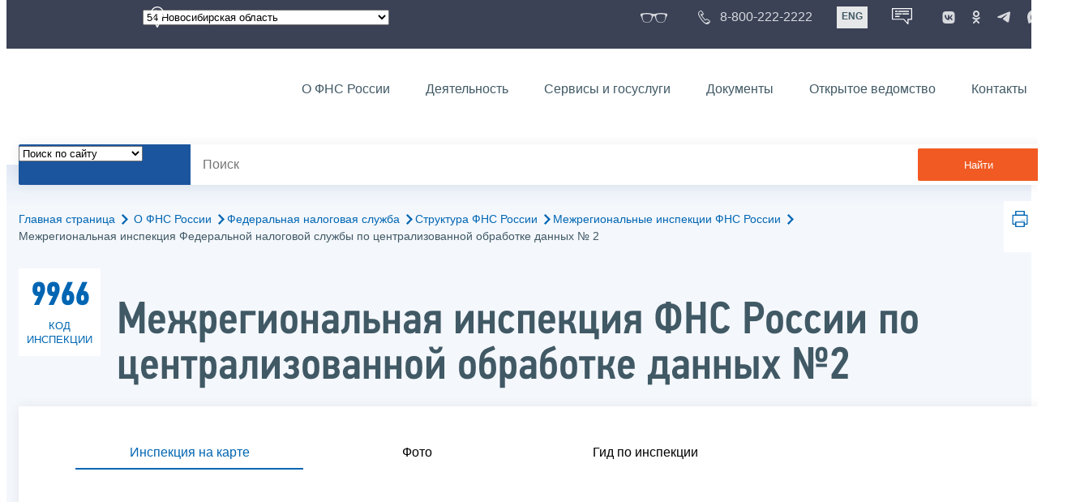

--- FILE ---
content_type: text/html; charset=utf-8
request_url: https://www.nalog.gov.ru/rn54/about_fts/fts/structure_fts/mri_fns/cod2/
body_size: 19496
content:


<!DOCTYPE html >
<html id="ctl00_MainHtml" lang="ru">
<head id="Head">
	<title>Межрегиональная инспекция Федеральной налоговой службы по централизованной обработке данных № 2 |  ФНС России  | 54 Новосибирская область</title>
	<!-- META -->
	<meta charset="utf-8" />
	<meta content="width=device-width, initial-scale=1" name="viewport" />
	<meta name='description' content='Межрегиональная инспекция Федеральной налоговой службы по централизованной обработке данных № 2 |  ФНС России  | 54 Новосибирская область' />
	<meta name='keywords' content='' />
	<meta name='designer' content='3275' />
	<meta name='category' content='' />
	<meta name="yandex-verification" content="5eaacddeb71d2202" />
	<meta name="yandex-verification" content="a23d24abb844d62a" />

	

<!-- Main Icon -->
<link rel="shortcut icon" href="/css/ul2018/img/favicon.ico">

<!-- Global CSS -->
<link rel="stylesheet" type="text/css" href="https://data.nalog.ru/css/ul2018/vendor/slick.css?ver=2.0.0.19156">
<link rel="stylesheet" type="text/css" href="https://data.nalog.ru/css/ul2018/vendor/mediaelementplayer.min.css">
<link rel="stylesheet" type="text/css" href="https://data.nalog.ru/css/ul2018/vendor/jquery.formstyler.css?ver=2.0.0.19156">
<link rel="stylesheet" type="text/css" href="https://data.nalog.ru/css/ul2018/vendor/select2.min.css?ver=2.0.0.19156">
<link rel="stylesheet" type="text/css" href="https://data.nalog.ru/css/ul2018/vendor/magnific-popup.css?ver=2.0.0.19156">
<link rel="stylesheet" type="text/css" href="https://data.nalog.ru/css/ul2018/vendor/responsiveslides/responsiveslides.css?ver=2.0.0.19156">
<link rel="stylesheet" type="text/css" href="https://data.nalog.ru/css/ul2018/vendor/responsiveslides/themes.css?ver=2.0.0.19156">
<link rel="stylesheet" type="text/css" href="https://data.nalog.ru/css/ul2018/reset.css">
<link rel="stylesheet" type="text/css" href="/css/ul2018/style.css?ver=2.0.0.19156">
<link rel="stylesheet" type="text/css" href="https://data.nalog.ru/css/ul2018/style_me.css?ver=2.0.0.19156">
<link rel="stylesheet" type="text/css" href="https://data.nalog.ru/css/ul2018/media.css?ver=2.0.0.19156">
<link rel="stylesheet" type="text/css" href="https://data.nalog.ru/css/ul2018/HM/FNS-Hm.css?ver=2.0.0.19156">
<link rel="stylesheet" type="text/css" href="https://data.nalog.ru/css/ul2018/icon/style.css">
<link rel="stylesheet" type="text/css" href="https://data.nalog.ru/css/ul2018/vendor/tooltipster.bundle.css">
<link rel="stylesheet" type="text/css" href="https://data.nalog.ru/css/ul2018/vendor/datatables.min.css">
<link rel="stylesheet" type="text/css" href="https://data.nalog.ru/css/ul2018/version.css?ver=2.0.0.19156">


<link rel="stylesheet" type="text/css" href="https://data.nalog.ru/css/ul2018/vendor/ion.rangeSlider.css">
<link rel="stylesheet" type="text/css" href="https://data.nalog.ru/css/ul2018/vendor/ui.dynatree.css">
<!-- datepicker -->
<link rel="stylesheet" type="text/css" href="https://data.nalog.ru/css/ul2018/vendor/bootstrap-datetimepicker.min.css?ver=2.0.0.19156">
<link rel="stylesheet" type="text/css" href="https://data.nalog.ru/css/ul2018/vendor/bootstrap-icon.css?ver=2.0.0.19156">

<!-- Глобальные переменные JavaScript. Здесь не должно быть никакх функций. Все функции в /js/ul2018/script.js и /js/ul2018/script_me.js -->
<script>
	var ZoneID = "3275";
	var ZoneAlias = "rn54";
	var AssemblyVersion = "2.0.0.19156";
	var SvgFileUrl = "/css/";
</script>




<script src="https://data.nalog.ru/js/ul2018/vendor/jquery-3.1.1.min.js"></script>
<script src="https://data.nalog.ru/js/ul2018/vendor/slick.min.js" defer></script>
<script src="https://data.nalog.ru/js/ul2018/vendor/mediaelement-and-player.min.js" defer></script>
<script src="https://data.nalog.ru/js/ul2018/vendor/mediaelement-and-player.ru.js" defer></script>
<script src="https://data.nalog.ru/js/ul2018/vendor/jquery.formstyler.min.js" defer></script>
<script src="https://data.nalog.ru/js/ul2018/vendor/select2.full.min.js" defer></script>
<script src="https://data.nalog.ru/js/ul2018/vendor/timepan/script.js" defer></script>

<!-- datetimepicker -->
<script src="https://data.nalog.ru/js/ul2018/vendor/moment-with-locales.min.js" defer></script>
<script src="https://data.nalog.ru/js/ul2018/vendor/bootstrap.min.js" defer></script>
<script src="https://data.nalog.ru/js/ul2018/vendor/bootstrap-datetimepicker.min.js" defer></script>

<script src="https://data.nalog.ru/js/ul2018/vendor/jquery.cookie.js"></script>
<script src="https://data.nalog.ru/js/ul2018/vendor/jquery.magnific-popup.min.js" defer></script>
<script src="https://data.nalog.ru/js/ul2018/vendor/jquery.cascade.js" defer></script>
<script src="/js/ul2018/script.js?ver=2.0.0.19156"></script>
<script src="https://data.nalog.ru/js/ul2018/script_me.js?ver=2.0.0.19156" defer></script>


<script src="https://data.nalog.ru/js/ul2018/vendor/tooltipster.bundle.min.js" defer></script>
<script src="https://data.nalog.ru/js/ul2018/vendor/jquery.highlight.js?ver=2.0.0.19156" defer></script>

<script src="https://data.nalog.ru/js/ul2018/vendor/datatables.min.js" defer></script>

<script src="https://data.nalog.ru/js/ul2018/vendor/isotope.pkgd.min.js" defer></script>
<script src="https://data.nalog.ru/js/ul2018/vendor/responsiveslides.js" defer></script>



<script>
	$(document).ready(function ()
	{
		var e = document.createElement('script');
		e.async = true;
		e.setAttribute('src', 'https://chat-bot.nalog.ru/web-chat/chatsite/js/wa-min.js');
		document.body.appendChild(e);
	});
</script>


	<script> var mkgu_widget_param = { au: '10003717272', private_block: 1 };</script>
	<script src="https://vashkontrol.ru/widget/mkgu_widget.js" async></script>

<style>
.popup-widget--show {
  z-index: 2147483647 !important;
}
</style>	

	<script>
        document.addEventListener('DOMContentLoaded', function () {
            let widgetRendered = false;

            document.getElementById('mkgu-widget').addEventListener('click', function (e) {
                e.preventDefault();

                if (!widgetRendered) {
                    // Создаём HTML виджета вручную (как в оригинальном render_html)
                    const widgetHTML = `        
          <div class="popup-widget js-popup-widget">
            <div class="popup-widget__container">
              <button class="popup-widget__btn-close js-btn-close">
                <i class="close-icon"></i>
              </button>
              <div class="popup-widget__cont">
                   <div class="popup-widget__desc">Для того, чтобы оценить услугу, перейдите на сайт Ваш контроль и авторизуйтесь с помощью сервиса госуслуги</div>
                    <a href="${window.mkgu_w.page_url}" target="_blank" rel="nofollow">
                     <button class="popup-widget__btn-go">Перейти на сайт</button>
              </a>
              </div>
             
            </div>
          </div>
          <div class="popup-widget-wrapper js-wrapper"></div>
        `;

                    // Вставляем в начало body
                    document.body.insertAdjacentHTML('afterbegin', widgetHTML);

                    // Находим свежесозданные элементы
                    const popupWidget = document.querySelector('.js-popup-widget');
                    const popupWrapper = document.querySelector('.js-wrapper');
                    const btnClose = document.querySelector('.js-btn-close');

                    // Показываем
                    popupWidget.classList.add('popup-widget--show');
                    popupWrapper.classList.add('popup-widget-wrapper--show');

                    // Обработчики
                    const hidePopup = () => {
                        popupWidget.classList.remove('popup-widget--show');
                        popupWrapper.classList.remove('popup-widget-wrapper--show');
                    };

                    if (btnClose) {
                        btnClose.addEventListener('click', hidePopup);
                    }

                    popupWidget.addEventListener('click', (e) => {
                        if (e.target.classList.contains('js-popup-widget')) {
                            hidePopup();
                        }
                    });

                    window.addEventListener('keydown', (e) => {
                        if (e.key === 'Escape') hidePopup();
                    });

                    widgetRendered = true;
                } else {
                    // Если уже создан — просто показываем
                    const popupWidget = document.querySelector('.js-popup-widget');
                    const popupWrapper = document.querySelector('.js-wrapper');
                    if (popupWidget && popupWrapper) {
                        popupWidget.classList.add('popup-widget--show');
                        popupWrapper.classList.add('popup-widget-wrapper--show');
                    }
                }
            });
        });
    </script>

	<!--
<script>

	_govWidget = {
		cssOrigin: '//gosbar.gosuslugi.ru',
		catalogOrigin: '//gosbar.gosuslugi.ru',

		disableSearch: true,
		cssTheme: 'gray',
		marginTop: 0,
		paddingTop: 0
	}

</script>

		





	<!-- For Print Version -->
	
</head>
<body >




	<div class="totop"></div>
	

<div id="main_div_svg_templates" style="display:none"></div>

<script>
	window.addEventListener("load", function ()
	{
		fetch("/css/ul2018/icon/templates.svg")
			.then((response) => response.text())
			.then((html) =>
			{
				document.getElementById("main_div_svg_templates").innerHTML = html;
			})
			.catch((error) =>
			{
				console.warn(error);
			});
	});
</script>


	<form method="post" action="./" id="MainForm" enctype="multipart/form-data" class="main-form">
<div class="aspNetHidden">
<input type="hidden" name="__VIEWSTATE" id="__VIEWSTATE" value="DPKsQsQX2ePIMq3SxR84P1KwQvTEa6tLUUWbHEcKsNOeaM39SbPvMEi++xiIqsIJXjfvyQ==" />
</div>

<div class="aspNetHidden">

	<input type="hidden" name="__VIEWSTATEGENERATOR" id="__VIEWSTATEGENERATOR" value="112E02C5" />
</div>
		<div class="wrap-all">
			<div class="wrap-content">
				


<script>

    function RedirectZoneF()
    {

        var ddl = document.getElementById("ctl00_ctl00_ddlRegion_firstpage");

        location.href = location.href.replace("/rn54/", "/" + ddl.options[ddl.selectedIndex].value + "/")
        
    }

</script>


<div class="wrapper wrapper_dark">
    <div class="content">
        <div class="top">
            <div class="top__row">
                <div class="col">
                   <div class="top__holder"></div>
                </div>
                <!-- /col -->
               <div class="col col_full">
                <div class="geo">
               <!--28.02.22-->
                                    <div class="geo__icon">
                                        <span class="icon"></span>
                                    </div> <!-- /geo__icon -->
                  <div class="geo__select">
                            <select name="ctl00$ctl00$ddlRegion_firstpage" id="ctl00_ctl00_ddlRegion_firstpage" class="js-geo-select" onchange="RedirectZoneF()">
	<option value="rn01">01 Республика Адыгея </option>
	<option value="rn02">02 Республика Башкортостан</option>
	<option value="rn03">03 Республика Бурятия</option>
	<option value="rn04">04 Республика Алтай</option>
	<option value="rn05">05 Республика Дагестан</option>
	<option value="rn06">06 Республика Ингушетия</option>
	<option value="rn07">07 Кабардино-Балкарская Республика</option>
	<option value="rn08">08 Республика Калмыкия</option>
	<option value="rn09">09 Карачаево-Черкесская Республика</option>
	<option value="rn10">10 Республика Карелия</option>
	<option value="rn11">11 Республика Коми</option>
	<option value="rn12">12 Республика Марий Эл</option>
	<option value="rn13">13 Республика Мордовия</option>
	<option value="rn14">14 Республика Саха (Якутия)</option>
	<option value="rn15">15 Республика Северная Осетия-Алания</option>
	<option value="rn16">16 Республика Татарстан</option>
	<option value="rn17">17 Республика Тыва</option>
	<option value="rn18">18 Удмуртская Республика</option>
	<option value="rn19">19 Республика Хакасия</option>
	<option value="rn20">20 Чеченская Республика</option>
	<option value="rn21">21 Чувашская Республика</option>
	<option value="rn22">22 Алтайский край</option>
	<option value="rn23">23 Краснодарский край</option>
	<option value="rn24">24 Красноярский край</option>
	<option value="rn25">25 Приморский край</option>
	<option value="rn26">26 Ставропольский край</option>
	<option value="rn27">27 Хабаровский край</option>
	<option value="rn28">28 Амурская область</option>
	<option value="rn29">29 Архангельская область</option>
	<option value="rn30">30 Астраханская область</option>
	<option value="rn31">31 Белгородская область</option>
	<option value="rn32">32 Брянская область</option>
	<option value="rn33">33 Владимирская область</option>
	<option value="rn34">34 Волгоградская область</option>
	<option value="rn35">35 Вологодская область</option>
	<option value="rn36">36 Воронежская область</option>
	<option value="rn37">37 Ивановская область</option>
	<option value="rn38">38 Иркутская область</option>
	<option value="rn39">39 Калининградская область</option>
	<option value="rn40">40 Калужская область</option>
	<option value="rn41">41 Камчатский край</option>
	<option value="rn42">42 Кемеровская область  - Кузбасс</option>
	<option value="rn43">43 Кировская область</option>
	<option value="rn44">44 Костромская область</option>
	<option value="rn45">45 Курганская область</option>
	<option value="rn46">46 Курская область</option>
	<option value="rn47">47 Ленинградская область</option>
	<option value="rn48">48 Липецкая область</option>
	<option value="rn49">49 Магаданская область</option>
	<option value="rn50">50 Московская область</option>
	<option value="rn51">51 Мурманская область</option>
	<option value="rn52">52 Нижегородская область</option>
	<option value="rn53">53 Новгородская область</option>
	<option selected="selected" value="rn54">54 Новосибирская область</option>
	<option value="rn55">55 Омская область</option>
	<option value="rn56">56 Оренбургская область</option>
	<option value="rn57">57 Орловская область</option>
	<option value="rn58">58 Пензенская область</option>
	<option value="rn59">59 Пермский край</option>
	<option value="rn60">60 Псковская область</option>
	<option value="rn61">61 Ростовская область</option>
	<option value="rn62">62 Рязанская область</option>
	<option value="rn63">63 Самарская область</option>
	<option value="rn64">64 Саратовская область</option>
	<option value="rn65">65 Сахалинская область</option>
	<option value="rn66">66 Свердловская область</option>
	<option value="rn67">67 Смоленская область</option>
	<option value="rn68">68 Тамбовская область</option>
	<option value="rn69">69 Тверская область</option>
	<option value="rn70">70 Томская область</option>
	<option value="rn71">71 Тульская область</option>
	<option value="rn72">72 Тюменская область</option>
	<option value="rn73">73 Ульяновская область</option>
	<option value="rn74">74 Челябинская область</option>
	<option value="rn75">75 Забайкальский край</option>
	<option value="rn76">76 Ярославская область</option>
	<option value="rn77">77 город Москва</option>
	<option value="rn78">78 Санкт-Петербург</option>
	<option value="rn79">79 Еврейская автономная область</option>
	<option value="rn86">86 Ханты-Мансийский автономный округ-Югра</option>
	<option value="rn87">87 Чукотский АО</option>
	<option value="rn89">89 Ямало-Ненецкий автономный округ</option>
	<option value="rn90">90 Запорожская область</option>
	<option value="rn91">91 Республика Крым</option>
	<option value="rn92">92 город Севастополь</option>
	<option value="rn93">93 Донецкая Народная Республика</option>
	<option value="rn94">94 Луганская Народная Республика</option>
	<option value="rn95">95 Херсонская область</option>

</select>

                  </div>
                </div>
              </div> <!-- /col -->


                            <div class="col tablet-hide">
                                <!--28.02.22-->
                                <a href="#" class="top__link top__link_glasses js-version-open" title="Версия для слабовидящих">
                                    <span class="icon version__link"></span>
                                </a>
                            </div>

                <!-- /col -->
               <div class="col tablet-hide">
                                <!--28.02.22-->
                                <a href="tel:88002222222" class="top__link top__link_phone"
                                   title="Телефон Единого контакт-центра ФНС России"
                                   onclick="ym(23729197, 'reachGoal', 'test'); return true;">
                                        <span class="icon"></span>
                                    <span class="text-icon">8-800-222-2222</span>
                                </a>
                            </div>
                <!-- /col -->
                <div class="col tablet-hide" title="Англоязычная версия сайта">
                    <div class="lang">
                        <a href="https://www.nalog.gov.ru/eng/" class="lang__item">ENG</a>
                    </div>
                </div>
                <!-- /col -->

     <div class="col tablet-hide" title="Чат-бот">
                                <!--28.02.22 Смена класса!!!-->
                                <div class="chat" onclick="WebChatApi.toggleWebChat()" style="cursor:pointer;"></div>
                            </div>


                 <div class="col tablet-hide">
                                <div class="soc">
                                
                                    <!--28.02.22 + class-->
                                    <a href="https://vk.com/nalog_gov_ru" class="icon soc__link vk" rel="noopener noreferrer"
                                       target="_blank" title="ФНС во «Вконтакте»"></a>
                                             
                                    <a href="https://ok.ru/group/63118935130280" class="icon soc__link od" rel="noopener noreferrer"
                                       target="_blank" title="ФНС в «Одноклассниках»"></a>

                                    <a href="https://t.me/nalog_gov_ru" class="icon soc__link tg" rel="noopener noreferrer"
                                       target="_blank" title="ФНС в «Telegram»"></a>

                                     <a href="https://max.ru/nalog_gov_ru" class="icon soc__link max" rel="noopener noreferrer"
                                       target="_blank" title="ФНС в «MAX»"></a> 
                                             
                                
                                </div>
                            </div> <!-- /col -->

            </div><!-- /row -->
        </div>
        <!-- /top -->
    </div>
    <!-- /content -->
</div>
<!-- /wrapper -->

<div class="wrapper wrapper__header js-header-point">
     <div class="header-fixed">
    <div class="content">
        <header id="ctl00_ctl00_header2" class="header_pages">
            <div class="header-wrapper">
                <div class="header__left">
                    <a href="/" class="logo header__logo">
                        <img src="https://data.nalog.ru/css/ul2018/img/logo.svg" alt="">
                    </a>
                </div>
                <!-- /header__left -->

                <div class="header__mobile js-menu">
                    <div class="header__right">
                        <ul class="header-menu">
                            <li class="header-menu__item">
                                <a href="/rn54/about_fts/" class="header-menu__link">О ФНС России</a>
                                <!-- header-menu__link_active -->
                            </li>
                            <li class="header-menu__item header-menu__item_parent">
                                <a href="/rn54/menu_act/" class="header-menu__link">Деятельность</a>
                                <div class="header-menu-drop">
                                    <div class="header-menu-drop__wrapper">
                                        <div class="row">
                                            <div class="col col_3">
                                                <div class="header-menu-drop__title">Деятельность</div>
                                            </div>

                                            <div class="col col_3">
                                                <ul class="menu__list">
                                                    <li class="menu__item">
                                                        <a href="/rn54/taxation/" class="menu__link">Налогообложение в Российской Федерации</a>
                                                    </li>
                                                    <li class="menu__item">
                                                        <a href="/rn54/taxation/reference_work/" class="menu__link">Контрольная работа</a>
                                                    </li>
                                                    <li class="menu__item">
                                                        <a href="/rn54/related_activities/statistics_and_analytics/" class="menu__link">Статистика и аналитика</a>
                                                    </li>


                                                </ul>
                                            </div>
                                            <div class="col col_3">
                                                <ul class="menu__list">
                                                    <li class="menu__item">
                                                        <a href="/rn54/about_fts/inttax/" class="menu__link">Международное сотрудничество</a>
                                                    </li>
                                                    <li class="menu__item">
                                                        <a href="/rn54/related_activities/" class="menu__link">Иные функции ФНС России</a>
                                                    </li>
                                                </ul>
                                            </div>


                                        </div>
                                    </div>
                                    <!-- /header-menu-drop__wrapper -->
                                </div>
                                <!-- /header-menu-drop -->
                            </li>
                            <li class="header-menu__item">
                                <a href="/rn54/about_fts/el_usl/" class="header-menu__link">Сервисы и госуслуги</a>
                            </li>
                            <li class="header-menu__item header-menu__item_parent">
                                <a href="/rn54/about_fts/docs_fts/" class="header-menu__link">Документы</a>
                                <div class="header-menu-drop">
                                    <div class="header-menu-drop__wrapper">
                                        <div class="row">
                                            <div class="col col_3">
                                                <div class="header-menu-drop__title">Документы</div>

                                            </div>

                                            <div class="col col_3">
												<ul class="menu__list">
													<li class="menu__item">
														<a href="http://nalog.garant.ru/fns/nk/" target="_blank" class="menu__link">Налоговый кодекс</a>
													</li>
													<li class="menu__item">
														<a href="/rn54/about_fts/docs_fts/" class="menu__link">Нормативные правовые акты, изданные и разработанные ФНС России</a>
													</li>
												</ul>
											</div>
											<div class="col col_3">
												<ul class="menu__list">
													<li class="menu__item">
														<a href="/rn54/about_fts/about_nalog/" class="menu__link">Письма ФНС России, обязательные для применения налоговыми органами</a>
													</li>
													<li class="menu__item">
														<a href="/rn54/about_fts/docs/" class="menu__link">Иные документы</a>
													</li>
												</ul>
											</div>


                                        </div>
                                    </div>
                                    <!-- /header-menu-drop__wrapper -->
                                </div>
                                <!-- /header-menu-drop -->
                            </li>
                            <li class="header-menu__item">
                                <a href="/rn54/about_fts/og/" class="header-menu__link">Открытое ведомство</a>
                            </li>
                            <li class="header-menu__item">
                                <a href="/rn54/apply_fts/" class="header-menu__link">Контакты</a>
                            </li>
                        </ul>

                        <div class="header-links tablet-show">
                            
                            <!-- /header-links__item -->
                                 <div class="header-links__item">
                                                <a href="tel:88002222222"
                                                   class="header-links__link header-links__link_phone"
                                                   onclick="ym(23729197, 'reachGoal', 'test'); return true;">
                                                    <!--28.02.22---->
                                                    <span class="icon"></span>
                                                    <span class="text-icon">8-800-222-2222</span>
                                                </a>
                                            </div>
                            <!-- /header-links__item -->
                            <div class="header-links__item">
                                <div class="lang">
                                    <span class="lang__item lang__item_active">РУС</span>
                                    <a href="https://www.nalog.gov.ru/eng/" class="lang__item">ENG</a>
                                </div>
                            </div>

                             <div class="header-links__item" title="Чат-бот">
                                                <!--28.02.22-- -->
                                                <div class="lang chatbot" onclick="WebChatApi.toggleWebChat()"></div>
                                            </div>

                            <!-- /header-links__item -->
                        </div>
                        <!-- /header-links -->
                    </div>
                    <!-- /header__right -->
                </div>
                <!-- /header__mobile -->

                <div class="menu-btn js-menu-btn">
                    <div class="menu-btn__line"></div>
                </div>
            </div>
            <!-- /header-wrapper -->
        </header>
    </div>
    <!-- /content -->
  </div> <!-- /header-fixed -->
</div>
<!-- /wrapper -->


<script>

	var service_url_template = "/rn54/about_fts/el_usl/";

	$(document).ready(function ()
	{
		


		// определение выпадающего списка по умолчанию
		if (location.href.toLowerCase().indexOf("/search/?type=all") > 0) $(".js-search-select").val(1);
		else if (location.href.toLowerCase().indexOf("/about_fts/el_usl/") > 0)
		{
			$(".js-search-select").val(2);
			service_url_template = "/rn54/about_fts/el_usl/";
		}
		else if (location.href.toLowerCase().indexOf("/about_fts/el_usl2/") > 0)
		{
			$(".js-search-select").val(2);
			service_url_template = "/rn54/about_fts/el_usl2/";
		}
		else if (location.href.toLowerCase().indexOf("/search/?type=documents") > 0) $(".js-search-select").val(3);


		// нажатие Enter в строке поиска
		$("#tb_main_search_f").keydown(function (e)
		{
			// отработка Enter
			if (e.which == 13)
			{
				// не делать Form submit
				e.preventDefault();
				// нажать на кнопку поиска
				$("#bt_main_search_f").click();
				// прерываем обработку
				return false;
			}
		});

		var map = {
			'q': 'й', 'w': 'ц', 'e': 'у', 'r': 'к', 't': 'е', 'y': 'н', 'u': 'г', 'i': 'ш', 'o': 'щ', 'p': 'з', 'a': 'ф', 's': 'ы', 'd': 'в', 'f': 'а', 'g': 'п', 'h': 'р', 'j': 'о', 'k': 'л', 'l': 'д',  'z': 'я', 'x': 'ч', 'c': 'с', 'v': 'м', 'b': 'и', 'n': 'т', 'm': 'ь', 'Q': 'Й', 'W': 'Ц', 'E': 'У', 'R': 'К', 'T': 'Е', 'Y': 'Н', 'U': 'Г', 'I': 'Ш', 'O': 'Щ', 'P': 'З', 'A': 'Ф', 'S': 'Ы', 'D': 'В', 'F': 'А', 'G': 'П', 'H': 'Р', 'J': 'О', 'K': 'Л', 'L': 'Д', 'Z': 'Я', 'X': 'ч', 'C': 'С', 'V': 'М', 'B': 'И', 'N': 'Т', 'M': 'Ь',
		};

		// нажатия кнопок в строке поиска (автоподстветка как Ctrl+F)
		$("#tb_main_search_f").keyup(function (e)
		{
			$("#divSecondPageColumns").removeHighlight();
			$("#divSecondPageColumns").highlight($.trim($("#tb_main_search_f").val()));

			//var str = $("#tb_main_search_f").val();
			//var r = '';
			//for (var i = 0; i < str.length; i++)
			//{
			//	r += map[str.charAt(i)] || str.charAt(i);
			//}
			//$("#tb_main_search_f").val(r);


		});

		// нажатие на кнопку поиска
		$("#bt_main_search_f").click(function ()
		{
			var term = $.trim($("#tb_main_search_f").val());

			var type_s = "all";

			if (location.href.toLowerCase().indexOf("/news/") > 0)
			{
				type_s = "dt_news";
			}

			// в зависимости от переключателя
			switch ($(".js-search-select").val())
			{
				// если поиск по сайту
				case "1": location.href = (term.length == 0 ? "/rn54/search/" : "/rn54/search/?type=" + type_s +"&text=" + term); break;
				// если поиск по сервисам
				case "2": location.href = (term.length == 0 ? service_url_template : service_url_template + "?text=" + term); break;
				// если поиск по документам
				case "3": location.href = (term.length == 0 ? "/rn54/search/?type=documents" : "/rn54/search/?type=documents&text=" + term); break;
			}
		});

	});
</script>


<div class="wrapper ">
	<div class="content">
		<div class="search">
			<div class="search__text">
				<select class="js-search-select">
					<option value="1">Поиск по сайту</option>
					<option value="2">Поиск по сервисам</option>
					<option value="3">Поиск по документам</option>
				</select>
			</div>
			<div class="search__block">
				<input id="tb_main_search_f" class="search__input js-search" placeholder="Поиск" type="text" value=''>
				<button id="bt_main_search_f" type="button" class="search__submit">Найти</button>
			</div>
		</div>
		<!-- /search -->
	</div>
	<!-- /content -->
</div>
<!-- /wrapper -->


<div class="wrapper wrapper_blue-light ">
	<div class="page-title  page-title_grad "   >
		<div class="content">
			
	<!-- AltNav -->
	<div class="page-nav">

	<div class="breadcrumbs">
		<a href="/rn54/">Главная страница<span class="icon"><svg width="8" height="13"><use xlink:href="#arrow-next" class="svg_blue"></use></svg></span></a>
		<a href="/rn54/about_fts/">О ФНС России<span class="icon"><svg width="8" height="13"><use xlink:href="#arrow-next" class="svg_blue"></use></svg></span></a><a href="/rn54/about_fts/fts/">Федеральная налоговая служба<span class="icon"><svg width="8" height="13"><use xlink:href="#arrow-next" class="svg_blue"></use></svg></span></a><a href="/rn54/about_fts/fts/structure_fts/">Структура ФНС России<span class="icon"><svg width="8" height="13"><use xlink:href="#arrow-next" class="svg_blue"></use></svg></span></a><a href="/rn54/about_fts/fts/structure_fts/mri_fns/">Межрегиональные инспекции ФНС России<span class="icon"><svg width="8" height="13"><use xlink:href="#arrow-next" class="svg_blue"></use></svg></span></a>
		<span>Межрегиональная инспекция Федеральной налоговой службы по централизованной обработке данных № 2</span>
	</div>
	<!-- /AltNav -->

	

		<div id="ctl00_ctl03_ctl00_divPrint" class="print" title="Распечатать">
		 <a href="print/" id="print_link">
                    <span class="icon">
                      <svg width="58" height="60.89">
                        <use xlink:href="#print" class="svg_blue"></use>
                      </svg>
                    </span>
			 </a>
                  </div>

	</div>

		</div>
	</div>
	<div class="content  ">
		<div class="inspection-name">
                  <span class="inspection-name__number">
                    <span class="inspection-name__numeric">9966</span>
                    <span class="inspection-name__text">код инспекции</span>
                  </span>
                  <h1>Межрегиональная инспекция ФНС России по централизованной обработке данных №2</h1>
                </div><!-- /inspection-number -->
		<div class="page  ">
			<div class="page__bg  page__bg_white ">
				<div id="divSecondPageColumns" class="page-content ">
					<div class="page-content__left mobile-aside hidden">
						
					</div>
					<div class="page-content__center ">
						


<script>
	$(document).ready(function ()
	{
	    $('#t4').click();
		$('#t1').click();
		$('#t2').click();
        $('#t0').click();
	});
</script>


<!--<div class="attention attention_red" style="display: block">-->
<div class="attention attention_red" style="display: none" >
	<div class="attention__icon">
		<span class="icon">
			<svg width="34" height="34">
				<use xlink:href="#clock" class="svg_red"></use>
			</svg>
		</span>
	</div>
	<div class="attention__text">
		<p>Инспекция уже не работает.</p>
		<p class="bold">Ближайший рабочий день – 23.01.2026</p>
	</div>
</div>
<!-- /attention -->

<div class="tabs">
	<ul class="tabs__menu">
		<li>
			<a href="#tab1" class="js-tabs-button active">Инспекция на карте</a>
		</li>
		<li>
			<a href="#tab2" class="js-tabs-button">Фото</a>
		</li>
		<li>
			<a href="#tab3" class="js-tabs-button">Гид по инспекции</a>
		</li>
	</ul>
	<!-- /tabs-menu -->
	<div class="tabs__block js-tabs-block" id="tab1">
		<div class="map-wrapper">
		<div id="map" class="info-block__map">
			<script type="text/javascript" charset="utf-8" async src="https://api-maps.yandex.ru/services/constructor/1.0/js/?um=constructor%3Ad3bbc5de9b4ce9059e7ab46cc31293c3142c027033783ad309055732a05dc986&amp;width=100%25&amp;height=400&amp;lang=ru_RU&amp;scroll=true"></script>
		</div>			
		</div>
	</div>
	<!-- /tabs__block -->

	<div class="tabs__block hidden js-tabs-block" id="tab2">
		<div class="bg_grey tabs-image">
			<div class="row">
				<div class="col col_2">
					
					<div class="js-tabs-image-view tabs__image" id="img1">
						<img src="https://data.nalog.ru/cdn/image/1206487/original.jpg" alt=" ">
					</div>
					
				</div>

				<div class="col col_2">
					<div class="bg__wrapper">
						<div class="tabs-image__preview">

							

							<div class="tabs-image__item">
								<a class="tabs-image__link js-tabs-image-preview" href="#img1">
									<img src="https://data.nalog.ru/cdn/image/1206487/original.jpg" alt=" ">
								</a>
							</div>


							
						</div>
						<!-- /tabs-image__preview-->
					</div>
					<!-- /bg__wrapper -->
				</div>



			</div>
			<!-- /row -->
		</div>
		<!-- /bg_grey -->
	</div>
	<!-- /tabs__block -->


	<div class="tabs__block hidden js-tabs-block" id='tab3'>
		<div class="slider bg_grey js-slider slider_inspection">


			

			<div class="slider__item">
				<div class="row">
					<div class="col col_2">
						<div class="tabs__image">
							<img src="https://data.nalog.ru/cdn/image/1206483/original.jpg" alt=" Остановка общественного транспорта «Налоговый городок» ">
						</div>
					</div>
					<div class="col col_2">
						<div class="bg__wrapper">
							<p> Остановка общественного транспорта «Налоговый городок» </p>
						</div>
						<!-- /bg__wrapper -->
					</div>
				</div>
				<!-- /row -->
			</div>

			

			<div class="slider__item">
				<div class="row">
					<div class="col col_2">
						<div class="tabs__image">
							<img src="https://data.nalog.ru/cdn/image/1206484/original.jpg" alt="Вход на территорию налогового городка">
						</div>
					</div>
					<div class="col col_2">
						<div class="bg__wrapper">
							<p>Вход на территорию налогового городка</p>
						</div>
						<!-- /bg__wrapper -->
					</div>
				</div>
				<!-- /row -->
			</div>

			

			<div class="slider__item">
				<div class="row">
					<div class="col col_2">
						<div class="tabs__image">
							<img src="https://data.nalog.ru/cdn/image/1206485/original.jpg" alt="Здание Межрегиональной инспекции ФНС России по централизованной обработке данных №2">
						</div>
					</div>
					<div class="col col_2">
						<div class="bg__wrapper">
							<p>Здание Межрегиональной инспекции ФНС России по централизованной обработке данных №2</p>
						</div>
						<!-- /bg__wrapper -->
					</div>
				</div>
				<!-- /row -->
			</div>

			

			<div class="slider__item">
				<div class="row">
					<div class="col col_2">
						<div class="tabs__image">
							<img src="https://data.nalog.ru/cdn/image/1206486/original.jpg" alt="Главный вход в здание Межрегиональной инспекции ФНС России по централизованной обработке данных №2">
						</div>
					</div>
					<div class="col col_2">
						<div class="bg__wrapper">
							<p>Главный вход в здание Межрегиональной инспекции ФНС России по централизованной обработке данных №2</p>
						</div>
						<!-- /bg__wrapper -->
					</div>
				</div>
				<!-- /row -->
			</div>

			
		</div>
		<!-- /slider -->
	</div>
	<!-- /tabs__block -->


</div>
<!-- /tabs -->

<div class="attention attention_white" style="display: none">
	<div class="attention__icon">
		<span class="icon">
			<svg width="45" height="45">
				<use xlink:href="#description" class="svg_blue"></use>
			</svg>
		</span>
	</div>
	<div class="attention__text">
		<p>
			
		</p>
	</div>
</div>

<div id="ctl00_ctl03_ctl02_divAddres" class="info-block">
	<div class="info-block__title js-info-button" id="t0">
		<h5>Адрес</h5>
		<div class="info-block__arrow">
			<span class="icon">
				<svg width="30" height="18.5">
					<use xlink:href="#arrow-down" class="svg_grey"></use>
				</svg>
			</span>
		</div>
	</div>
	<!-- /info-block__title -->
	<div class="info-block__hidden js-info-block">		
		<div class="icon-block">
		
			<!-- /icon-block__icon -->
			<div class="icon-block__text">			
				<p><b>Прием налогоплательщиков:</b> 125373, г. Москва, Походный проезд, домовладение 3, строение 1</p>
				<p><br/></p>
				<p><b>Адрес для направления корреспонденции:</b> 125373, г. Москва, Походный проезд, домовладение 3, строение 1</p>		
			</div>		

		</div>
		<!-- /icon-block -->
	</div>

	<div class="info-block__hidden js-info-block info-block__parent">
	
	
	</div>
	<!-- /info-block_inside -->
</div>
<!-- /info-block__hidden -->



<div class="info-block" >
	<div class="info-block__title js-info-button" id="t1">
		<!--<div class="info-block__icon">
                             <span class="icon">
                               <svg width="35" height="50">
                                 <use xlink:href="#symbol" class="svg_blue"></use>
                               </svg>
                             </span>
                           </div>-->
		<h5>Способ проезда</h5>
		<div class="info-block__arrow">
			<span class="icon">
				<svg width="30" height="18.5">
					<use xlink:href="#arrow-down" class="svg_grey"></use>
				</svg>
			</span>
		</div>
	</div>
	<!-- /info-block__title -->
	<div class="info-block__hidden js-info-block">
		<!-- <div class="icon-block">
                             <div class="icon-block__icon">
                               <span class="icon">
                                 <svg width="54" height="75">
                                   <use xlink:href="#individual" class="svg_grey"></use>
                                 </svg>
                               </span>
                             </div> 
                             <div class="icon-block__text">
                               <p class="bold">Юридические лица:</p>
                               <p>ул. Лобачевского, д. 66а (проезд станция метро «Проспект Вернадского, далее пешком);</p>
                             </div>
                           </div> -->
		<div class="icon-block">
			<div class="icon-block__icon">
				<span class="icon">
					<span class="icon">
						<svg width="76" height="40">
							<use xlink:href="#business2" class="svg_grey"></use>
						</svg>
					</span>
				</span>
			</div>
			<!-- /icon-block__icon -->
			<div class="icon-block__text">
				<!--  <p class="bold">Физические лица, индивидуальные предприниматели, нотариусы и адвокаты:</p>-->
				<p><ul><li>От станции метро «Волоколамская», 837 автобусом до остановки «Таксомоторный парк», или маршрутным такси № 441</li><li>От станции метро «Сходненская», 1-й вагон из центра, маршрутное такси № 368; последний вагон из центра, автобусы № 678, № 199</li><li>От станции метро «Тушинская», последний вагон из центра, автобусы № 2, № 266 до остановки «пл. Трикотажная»; автобусы № 88, №177 до остановки «17 Таксомоторный парк»</li></ul></p>
			</div>
		</div>
		<!-- /icon-block -->
	</div>
	<!-- /info-block__hidden -->
</div>
<!-- /info-block -->

<div class="info-block"    >
	<div class="info-block__title js-info-button" id="t2">
		<!--<div class="info-block__icon">
                             <span class="icon">
                               <svg width="35" height="50">
                                 <use xlink:href="#symbol" class="svg_blue"></use>
                               </svg>
                             </span>
                           </div>-->
		<h5>График работы инспекции</h5>
		<div class="info-block__arrow">
			<span class="icon">
				<svg width="30" height="18.5">
					<use xlink:href="#arrow-down" class="svg_grey"></use>
				</svg>
			</span>
		</div>
	</div>
	<!-- /info-block__title -->
	<div class="info-block__hidden js-info-block">
		
		
				<div class="table-wrapper">
				<table class="shedule">
					<thead>
						<tr>
							<th></th>
							<th>Время работы инспекции</th>
							<th>Перерыв</th>
						</tr>
					</thead>
					<tbody>
			
				<tr>

					<td>
						<div style="display: none" class="shedule__day shedule__day_blue  ">СБ</div>
						
						<div style="display: none" class="shedule__icon">
							<span class="icon">
								<svg width="60" height="55">
									<use xlink:href="#warning" class="svg_red"></use>
								</svg>
							</span>
						</div>

						<div  class="shedule__day">ПН</div>
					
					</td>
					<td  >9:00-18:00</td>

						<td  style="display: none">не работает</td>


					<td><span style="display: none">0:00-0:00</span>
					</td>
				</tr>
			
				<tr>

					<td>
						<div style="display: none" class="shedule__day shedule__day_blue  ">СБ</div>
						
						<div style="display: none" class="shedule__icon">
							<span class="icon">
								<svg width="60" height="55">
									<use xlink:href="#warning" class="svg_red"></use>
								</svg>
							</span>
						</div>

						<div  class="shedule__day">ВТ</div>
					
					</td>
					<td  >9:00-18:00</td>

						<td  style="display: none">не работает</td>


					<td><span style="display: none">0:00-0:00</span>
					</td>
				</tr>
			
				<tr>

					<td>
						<div style="display: none" class="shedule__day shedule__day_blue  ">СБ</div>
						
						<div style="display: none" class="shedule__icon">
							<span class="icon">
								<svg width="60" height="55">
									<use xlink:href="#warning" class="svg_red"></use>
								</svg>
							</span>
						</div>

						<div  class="shedule__day">СР</div>
					
					</td>
					<td  >9:00-18:00</td>

						<td  style="display: none">не работает</td>


					<td><span style="display: none">0:00-0:00</span>
					</td>
				</tr>
			
				<tr>

					<td>
						<div style="display: none" class="shedule__day shedule__day_blue  ">СБ</div>
						
						<div style="display: none" class="shedule__icon">
							<span class="icon">
								<svg width="60" height="55">
									<use xlink:href="#warning" class="svg_red"></use>
								</svg>
							</span>
						</div>

						<div  class="shedule__day">ЧТ</div>
					
					</td>
					<td  >9:00-18:00</td>

						<td  style="display: none">не работает</td>


					<td><span style="display: none">0:00-0:00</span>
					</td>
				</tr>
			
				<tr>

					<td>
						<div style="display: none" class="shedule__day shedule__day_blue  ">СБ</div>
						
						<div style="display: none" class="shedule__icon">
							<span class="icon">
								<svg width="60" height="55">
									<use xlink:href="#warning" class="svg_red"></use>
								</svg>
							</span>
						</div>

						<div  class="shedule__day">ПТ</div>
					
					</td>
					<td  >9:00-16:45</td>

						<td  style="display: none">не работает</td>


					<td><span style="display: none">0:00-0:00</span>
					</td>
				</tr>
			

				
				<tr style="display:none;" class="saturday_none">
					<td>
						<div class="shedule__day shedule__day_red">СБ</div>
					</td>
					<td>не работает</td>
					<td></td>
				</tr>

				<!-- Не удалять-->
				<tr style="display:none;" >					
				</tr>

				<tr>
					<td>
						<div class="shedule__day shedule__day_red">ВС</div>
					</td>
					<td>не работает</td>
					<td></td>
				</tr>
				</tbody>
												</table>
				</div>
			
		
	

	<!--	<div class="attention attention_red attention_saturday"  style="display: none">-->
		<div class="attention attention_red attention_saturday" style="display: none">
			<div class="attention__icon">
				<span class="icon">
					<svg width="60" height="55">
						<use xlink:href="#warning" class="svg_red"></use>
					</svg>
				</span>
			</div>

			<div class="attention__text">
				<p>	</p>
			</div>			
		</div>


		<div class="attention attention_red"  style="display: none">		
			<div class="attention__text">
				<p>
					
				</p>
			</div>
		</div>


		<!-- /attention -->

		<!--<div class="attention attention_blue">
                             <div class="attention__icon">
                               <span class="icon">
                                <svg width="51" height="51">
                                  <use xlink:href="#note" class="svg_blue"></use>
                                </svg>
                              </span>
                             </div>
                             <div class="attention__text">
                               <p>Прием запросов на предоставление выписок из ЕГРЮЛ/ЕГРИП инспекциями ФНС России по г. Москве осуществляется в часы работы операционного зала.</p>
                             </div>
                           </div> -->
		<div class="table-wrapper" style="display: none">
		<table class="shedule shedule_chart">
			<thead>
				<tr>
					<th></th>
					<th>09.00</th>
					<th>10.00</th>
					<th>11.00</th>
					<th>12.00</th>
					<th>13.00</th>
					<th>14.00</th>
					<th>15.00</th>
					<th>16.00</th>
					<th>17.00</th>
					<th>18.00</th>
					<th>19.00</th>
					<th>20.00</th>
				</tr>
			</thead>
			<tbody>
				

				<tr style="display:none;" class="saturday_none_w">					
					<td>
						<div class="shedule__day shedule__day_red">СБ</div>
					</td>
					<td colspan="12">не работает</td>
				</tr>

				<tr>
					<td>
						<div class="shedule__day shedule__day_red">ВС</div>
					</td>
					<td colspan="12">не работает</td>
				</tr>
			</tbody>
		</table>
			</div>

			<script>
				$(document).ready(function ()
				{
					if ($(".shedule_saturday").length == 0)
					{
						$(".attention_saturday").hide();
						$(".saturday_none").show();
						$(".saturday_none_w").show();
						$(".saturday_wait").hide();
					}
				});
		</script>


		<div class="legend" style="display: none">
			<p><span class="bold">Среднее время ожидания</span> (основано на статистике посещений)</p>
			<div class="row">
				<div class="col col_3">
					<div class="legend__color legend__color_green"></div>
					незначительное
				</div>
				<div class="col col_3">
					<div class="legend__color legend__color_yellow"></div>
					значительное
				</div>
				<div class="col col_3">
					<div class="legend__color legend__color_red"></div>
					длительное
				</div>
			</div>
			<!-- /row -->
		</div>
		<!-- /legend -->
	</div>
	<!-- /info-block__hidden -->
</div>
<!-- /info-block -->


<div class="info-block" style="display: none">
	<div class="info-block__title js-info-button" id="t21">	
		<h5>Справочные телефоны</h5>
		<div class="info-block__arrow">
			<span class="icon">
				<svg width="30" height="18.5">
					<use xlink:href="#arrow-down" class="svg_grey"></use>
				</svg>
			</span>
		</div>
	</div>
	<!-- /info-block__title -->
	<div class="info-block__hidden js-info-block">	
		<div class="icon-block">		
			<div class="icon-block__text" style="width:100%">			
				<p></p>
			</div>
		</div>
		<!-- /icon-block -->
	</div>
	<!-- /info-block__hidden -->
</div>



<!-- /info-block -->

<div id="ctl00_ctl03_ctl02_divSOUN" class="info-block">
    <div class="info-block__title js-info-button" id="t4">
        <h5>Официальные реквизиты инспекции</h5>
    </div>
    <!-- /info-block__title -->
    <div class="info-block__hidden js-info-block">

        <div class="data-block">
            <div class="data-block__row">
                <div class="data-block__name">Код ИФНС</div>
                <div class="data-block__data">9966</div>
            </div>
            <!-- /data-block__row -->
            <div class="data-block__row">
                <div class="data-block__name">Наименование</div>
                <div class="data-block__data">Межрегиональная инспекция Федеральной налоговой службы по централизованной обработке данных № 2</div>
            </div>
            <!-- /data-block__row -->
            <div class="data-block__row">
                <div class="data-block__name">ИНН</div>
                <div class="data-block__data">7733325669</div>
            </div>
            <!-- /data-block__row -->
            <div class="data-block__row">
                <div class="data-block__name">КПП</div>
                <div class="data-block__data">773301001</div>
            </div>
            <!-- /data-block__row -->
            <div class="data-block__row">
                <div class="data-block__name">Адрес</div>
                <div class="data-block__data">,125373, г. Москва, Походный проезд, домовладение 3</div>
            </div>
            <!-- /data-block__row -->
        </div>
	  <a href="https://service.nalog.ru/addrno.do">Платежные реквизиты Вашей инспекции</a>
        
    </div>


	
	
</div>
<!-- /info-block -->


<!-- /info-block__hidden -->

<div class="info-block" id="t6" style="display: none">
	<div class="info-block__title js-info-button">
		<h5>Услуги ФНС в регионе</h5>
		<div class="info-block__arrow">
			<span class="icon">
				<svg width="30" height="18.5">
					<use xlink:href="#arrow-down" class="svg_grey"></use>
				</svg>
			</span>
		</div>
	</div>
	<!-- /info-block__title -->
	<div class="info-block__hidden js-info-block">
		<div class="map-wrapper">
		
		</div>
	</div>
	<!-- /info-block__hidden -->
</div>
<!-- /info-block -->


<!-- /info-block -->


<!-- /info-block -->


<!-- /info-block -->

<div id="ctl00_ctl03_ctl02_div_goss" class="info-block">
	<div class="info-block__title js-info-button" id="t12">
		<h5>Государственная гражданская служба в инспекции</h5>
		<div class="info-block__arrow">
			<span class="icon">
				<svg width="30" height="18.5">
					<use xlink:href="#arrow-down" class="svg_grey"></use>
				</svg>
			</span>
		</div>
	</div>
	<!-- /info-block__title -->
	<div class="info-block__hidden js-info-block">
		
				<ul class="news-list">
					<li>
						<div class="news__time">09.06.2025</div>
						<a href="/rn54/about_fts/fts/structure_fts/mri_fns/cod2/gossl/16380043/">О результатах конкурса на заключение договора о целевом обучении с обязательством последующего прохождения федеральной государственной гражданской службы в МИ ФНС России по ЦОД № 2</a>
					</li>
				</ul>

			
				<ul class="news-list">
					<li>
						<div class="news__time">19.05.2025</div>
						<a href="/rn54/about_fts/fts/structure_fts/mri_fns/cod2/gossl/16293175/">О проведении второго этапа конкурса на заключение договора о целевом обучении с обязательством последующего прохождения федеральной государственной гражданской службы в  МИ ФНС России по ЦОД № 2</a>
					</li>
				</ul>

			
				<ul class="news-list">
					<li>
						<div class="news__time">21.04.2025</div>
						<a href="/rn54/about_fts/fts/structure_fts/mri_fns/cod2/gossl/16211660/">Об объявлении конкурса на заключение договора о целевом обучении с обязательством последующего прохождения федеральной государственной гражданской службы в МИ ФНС России по ЦОД № 2</a>
					</li>
				</ul>

			
				<ul class="news-list">
					<li>
						<div class="news__time">16.09.2024</div>
						<a href="/rn54/about_fts/fts/structure_fts/mri_fns/cod2/gossl/15214368/">О результатах конкурса на замещение вакантных должностей государственной гражданской службы Российской Федерации</a>
					</li>
				</ul>

			
		<a href="gossl/">Все материалы</a>
	</div>
	<!-- /info-block__hidden -->
</div>
<!-- /info-block -->

<div class="info-block" id="t13"  >
	<div class="info-block__title js-info-button">
		<h5>Иная обязательная информация</h5>
		<div class="info-block__arrow">
			<span class="icon">
				<svg width="30" height="18.5">
					<use xlink:href="#arrow-down" class="svg_grey"></use>
				</svg>
			</span>
		</div>
	</div>
	<!-- /info-block__title -->
	<div class="info-block__hidden js-info-block">
		<div class="attention attention_red">
			<div class="attention__icon">
				<span class="icon">
					<svg width="51" height="51">
						<use xlink:href="#note" class="svg_red"></use>
					</svg>
				</span>
			</div>
			<div class="attention__text">
				<p>
					Информация о размещении заказов на поставки товаров, выполнение работ и оказание услуг для нужд инспекции публикуется в единой информационной системе
на официальном сайте <a href="http://www.zakupki.gov.ru">www.zakupki.gov.ru</a>
				</p>

			</div>
		</div>
		<p>
			<div class="div_more"><a class="blue_button dl_button" href="/rn54/about_fts/fts/structure_fts/mri_fns/cod2/kom/">Перейти</a> <strong>Комиссия по соблюдению требований к служебному поведению и урегулированию конфликта интересов</strong></div>
		</p>
	</div>
	<!-- /info-block__hidden -->
</div>
<!-- /info-block -->


<div class="div_move_to_right">
	<div class="content_list content_list_desktop">
		<span>На этой странице:</span>
			<ul>
			<li ><a href="#t0">Адрес</a></li>
			<li ><a href="#t1">Способ проезда в инспекцию</a></li>
			<li ><a href="#t2">График работы инспекции</a></li>
			<li style="display: none"><a href="#t21">Справочные телефоны</a></li>
			<li ><a href="#t3">Инспекция предоставляет следующие услуги</a></li>
			<li><a href="#t4">Официальные реквизиты инспекции</a></li>
			<li style="display: none"><a href="#t5">Структура инспекции</a></li>
			<li style="display: none"><a href="#t6">Услуги ФНС России в регионе</a></li>
		   <li style="display: none"><a href="#t9">Мероприятия для налогоплательщиков</a></li>
		   <li style="display: none"><a href="#t10">Информационные материалы для налогоплательщиков</a></li>
	      <li style="display: none"><a href="#t11">Противодействие коррупции</a></li>
		   <li ><a href="#t12">Государственная гражданская служба в инспекции</a></li>
	  		<li ><a href="#t13">Иная обязательная информация</a></li>
		</ul>
	</div>
	<!-- /content_list -->

	<div class="data-block">
		<a href="/rn54/service/obr_fts/" class="link-block">
			<span class="link-block__content">
				<span class="icon">
					<svg width="34" height="26">
						<use xlink:href="#chat" class="svg_blue"></use>
					</svg>
				</span>
				<span class="text-icon">Обратиться в инспекцию в электронном виде</span>
			</span>
			<!-- /link-block__	nt -->
		</a>

		<a href="https://order.nalog.ru" class="link-block">
			<span class="link-block__content">
				<span class="icon">
					<svg width="47" height="73">
						<use xlink:href="#m-02" class="svg_blue"></use>
					</svg>
				</span>
				<span class="text-icon">Онлайн-запись</span>
			</span>
			<!-- /link-block__content -->
		</a>

		
		<a href="https://service.nalog.ru/ens-help/" class="link-block">
			<span class="link-block__content">
				<span class="icon">
					<svg width="47" height="73">
						<use xlink:href="#lock" class="svg_blue"></use>
					</svg>
				</span>
				<span class="text-icon">Оперативная помощь: разблокировка счета и вопросы по ЕНС</span>
			</span>
			<!-- /link-block__content -->
		</a>


		<a href="/rn54/service/anket/8604607/" class="link-block">
			<span class="link-block__content">
				<span class="icon">
					<svg width="44" height="26">
						<use xlink:href="#check-list" class="svg_blue"></use>
					</svg>
				</span>
				<span class="text-icon">Оцените качество предоставления услуг в инспекции</span>
			</span>
			<!-- /link-block__content -->
		</a>

	</div>
	<!-- /data-block -->

	<div class="data-block" >
		<h6>Начальник инспекции</h6>
		<p>Начальник Инспекции Толоко Борис Борисович </p>
	</div>
	<!-- /data-block -->

	

	<div class="data-block">
		<h6>Адрес для направления корреспонденции</h6>
		<p>125373, г. Москва, Походный проезд, домовладение 3, строение 1</p>
	</div>
	<!-- /data-block -->

	<div class="data-block">
		<h6>Контакты</h6>
		<div class="data-block__row">
			<div class="data-block__name">Телефон приемной:</div>
			<div class="data-block__data"></div>
		</div>
		<!-- /data-block__row -->
		<div class="data-block__row"  style="display: none"> 
			<div class="data-block__name">Факс приемной:</div>
			<div class="data-block__data"></div>
		</div>
		<!-- /data-block__row -->
		<div class="data-block__row">
			<div class="data-block__name">Контакт-центр:</div>
			<div class="data-block__data">8-800-222-22-22</div>
		</div>
		<!-- /data-block__row -->
		<div class="data-block__row"  >
			<div class="data-block__name">Телефоны "Горячей линии":</div>
			<div class="data-block__data">
			8 (800) 222-22-22
			</div>
		</div>
		<!-- /data-block__row -->
	</div>
	<!-- /data-block -->


	<div class="data-block"  style="display: none" id="gmfc">
		<h6>Адреса ближайших МФЦ:</h6>
		
	</div>
	<!-- /data-block -->
</div>
<!-- /single-new__right -->





					</div>
					<div class="page-content__right">
						
					</div>
				</div>
			</div>
		</div>
	</div>
</div>


			</div>
			<!-- /wrap-content -->
			<div class="wrap-footer">
				

<script>

    $(document).ready(function () {



        $('#DoYouFoundText').keydown(function (e) {
            if (e.key == '@') {
                e.preventDefault();
                e.stopPropagation();
            }
        })
            .on("change", function (e) {
                $(e.target).val($(e.target).val().replace(/@/g, ""));
            })
            .on("input", function (e) {
                $(e.target).val($(e.target).val().replace(/@/g, ""));
            })
            .on("paste", function (e) {
                var ta = $(e.target);
                setTimeout(function () {
                    ta.val(ta.val().replace(/@/g, ""));
                }, 100);
            });


        $('#CtrlEnterDescr').keydown(function (e) {
            if (e.key == '@') {
                e.preventDefault();
                e.stopPropagation();
            }
        })
            .on("change", function (e) {
                $(e.target).val($(e.target).val().replace(/@/g, ""));
            })
            .on("input", function (e) {
                $(e.target).val($(e.target).val().replace(/@/g, ""));
            })
            .on("paste", function (e) {
                var ta = $(e.target);
                setTimeout(function () {
                    ta.val(ta.val().replace(/@/g, ""));
                }, 100);
            });


        $('#CtrlEnterTxt').keydown(function (e) {
            if (e.key == '@') {
                e.preventDefault();
                e.stopPropagation();
            }
        })
            .on("change", function (e) {
                $(e.target).val($(e.target).val().replace(/@/g, ""));
            })
            .on("input", function (e) {
                $(e.target).val($(e.target).val().replace(/@/g, ""));
            })
            .on("paste", function (e) {
                var ta = $(e.target);
                setTimeout(function () {
                    ta.val(ta.val().replace(/@/g, ""));
                }, 100);
            });

    });

</script>


<div id="ctl00_ctl01_DoYouFoundWrapper" class="wrapper DoYouFoundWrapper">
    <div class="content">
        <div class="page">
            <div class="info-form">
                <h4>Нашли ли Вы нужную информацию?</h4>
                <div class="info-form__buttons" id="DoYouFoundButtons">
                    <a href="#" class="button button_border noactive" id="DoYouFoundNo">Нет</a>
                    <a href="#" class="button button_blue active" id="DoYouFoundYes">Да</a>
                </div>
                <div id="DoYouFoundBlockInfo"  style="display: none;">
                    <div class="note">Форма предназначена исключительно для сообщений об отсутствии или некорректной информации на сайте ФНС России и не подразумевает обратной связи. Информация направляется редактору сайта ФНС России для сведения. </div>
                    <div>
                    Если Вам необходимо задать какой-либо вопрос о деятельности ФНС России (в том числе территориальных налоговых органов) или получить разъяснения по вопросам налогообложения - Вы можете воспользоваться сервисом <a href="https://www.nalog.gov.ru/rn77/service/obr_fts/">"Обратиться в ФНС России"</a>.<br/>
                    По вопросам функционирования интернет-сервисов и программного обеспечения ФНС России Вы можете обратиться в <a href="https://www.nalog.gov.ru/rn77/service/service_feedback/">"Службу технической поддержки"</a>.
                    </div>
                </div>

                <div class="info-form__result" id="DoYouFoundBlock" style="display: none;">
                    <textarea placeholder="Оставьте комментарий" id="DoYouFoundText"></textarea>
                    <button type="button" class="button button_blue" id="DoYouFoundSubmit">Отправить</button>
                </div>
                <div class="info-form__result" id="DoYouFoundSuccess" style="display: none;">
                    <p>Сообщение успешно отправлено</p>
                    <button type="button" class="button button_blue" id="DoYouFoundSuccessButton">Закрыть</button>
                </div>
            </div>
        </div>
    </div>
</div>

<div class="wrapper wrapper_blue-light" style="">
    <div class="content">
        <div class="info-form">
            <div class="ctrl_enter">
                Если Вы заметили на сайте опечатку или неточность, мы будем признательны, если Вы сообщите об этом.<br>
                Выделите текст, который, по Вашему мнению, содержит ошибку, и нажмите на клавиатуре комбинацию клавиш: Ctrl + Enter или нажмите <a id="CtrlEnterAnchor">сюда</a>.
            </div>
        </div>
    </div>
</div>

<a href="#CtrlEnterPopup" class="js-popup" style="display: none" id="CtrlEnterPopupButton"></a>
<div class="popup mfp-hide" id="CtrlEnterPopup">
    <button type="button" class="mfp-close">×</button>
    <h5>Сообщить об ошибке в тексте</h5>
    <div class="note">Форма предназначена исключительно для сообщений о некорректной информации на сайте ФНС России и не подразумевает обратной связи. Информация направляется редактору сайта ФНС России для сведения.</div>
<div>
Если Вам необходимо задать какой-либо вопрос о деятельности ФНС России (в том числе территориальных налоговых органов) или получить разъяснения по вопросам налогообложения - Вы можете воспользоваться сервисом <a href="https://www.nalog.gov.ru/rn77/service/obr_fts/">"Обратиться в ФНС России"</a>.<br/>
По вопросам функционирования интернет-сервисов и программного обеспечения ФНС России Вы можете обратиться в <a href="https://www.nalog.gov.ru/rn77/service/service_feedback/">"Службу технической поддержки".</a>
</div><br/>

    <label for="CtrlEnterDescr">Ваше сообщение:</label>
    <textarea id="CtrlEnterDescr"></textarea>
    <label for="CtrlEnterTxt">Ошибка в тексте:</label>
    <textarea id="CtrlEnterTxt"></textarea>
    <div class="form__buttons">
        <button type="button" class="button button_blue" id="CtrlEnterSubmit">Отправить</button>
        <div class="popup__close mfp-close button button_border" id="CtrlEnterCancel">Отмена</div>
    </div>
</div>





<div class="wrapper wrapper_grey">
    <div class="content content_footer">
        <footer>
            <div class="row">
                <div class="col footer__left">


                            <div class="row">
                                    <div class="col col_3">
                                        <ul class="footer-menu">
                                            <li class="footer-menu__item">
                                                <a href="/rn54/program/" class="footer-menu__link">
                                                    <!--28.02.22 + class-->
                                                    <span class="icon tools"></span>
                                                    <span class="text-icon">Программные средства</span>
                                                </a>
                                            </li>
                                            <li class="footer-menu__item">
                                                <a href="/rn54/related_activities/adjustable/#t6"
                                                   class="footer-menu__link">
                                                    <!--28.02.22 + class-->
                                                    <span class="icon list"></span>
                                                    <span class="text-icon">Перечень обязательных требований</span>
                                                </a>
                                            </li>
                                            <li class="footer-menu__item">
                                                <a href="/rn54/related_activities/prevention_corruption/"
                                                   class="footer-menu__link">
                                                    <!--28.02.22 + class-->
                                                    <span class="icon list"></span>
                                                    <span class="text-icon">Противодействие коррупции</span>
                                                </a>
                                            </li>
                                            <li class="footer-menu__item">
                                                <a href="/rn54/about_fts/fts/civil_service/" class="footer-menu__link">
                                                    <!--28.02.22 + ID-->
                                                    <span class="icon avatar"></span>
                                                    <span class="text-icon">Госслужба в ФНС России</span>
                                                </a>
                                            </li>

                                            <li class="footer-menu__item">
                                                <a href="https://gossluzhba.gov.ru/vacancy"
                                                   class="footer-menu__link">
                                                    <!--28.02.22 + class-->
                                                    <span class="icon avatar"></span>
                                                    <span class="text-icon">Вакансии</span>
                                                </a>
                                            </li>
                                                                                    </ul>
                                    </div>
                                    <!-- /col -->

                                    <div class="col col_3">
                                        <ul class="footer-menu">

                                            <li class="footer-menu__item">
                                                <a href="https://www.nalog.ru/rn54/apply_fts/obr/"
                                                   class="footer-menu__link">
                                                    <!--28.02.22 + class-->
                                                    <span class="icon write"></span>
                                                    <span class="text-icon">Обратная связь</span>
                                                </a>
                                            </li>
                                            <li class="footer-menu__item">
                                                <a href="/rn54/apply_fts/" class="footer-menu__link">
                                                    <!--28.02.22 + class-->
                                                    <span class="icon write"></span>
                                                    <span class="text-icon">Контакты</span>
                                                </a>
                                            </li>
                                           
                                            <li class="footer-menu__item">
                                                <a href="/rn54/subscribe/" class="footer-menu__link">
                                                    <!--28.02.22 + class-->
                                                    <span class="icon subcribe"></span>
                                                    <span class="text-icon">Подписка на новости</span>
                                                </a>
                                            </li>
                                            <li class="footer-menu__item">
                                                <a href="/rn54/copyright/" class="footer-menu__link">
                                                    <!--28.02.22 + class-->
                                                    <span class="icon letter-locked"></span>
                                                    <span class="text-icon">Об использовании информации сайта</span>
                                                </a>
                                            </li>

 <li class="footer-menu__item">
                                                <a href="/rn54/about_fts/fts/public_council/" class="footer-menu__link">
                                                    <!--28.02.22 + class-->
                                                    <span class="icon ULIP-StaffInsurance"></span>
                                                    <span class="text-icon">Общественный совет</span>
                                                </a>
                                            </li>

                                        </ul>
                                    </div>
                                    <!-- /col -->

                                    <div class="col col_3">
                                        <ul class="footer-menu">
                                            <li class="footer-menu__item">
                                                <a href="https://www.nalog.ru/opendata/" class="footer-menu__link">
                                                    <!--28.02.22 + class-->
                                                    <span class="icon list"></span>
                                                    <span class="text-icon">Открытые данные</span>
                                                </a>
                                            </li>




<li class="footer-menu__item">
                                                <a href="/rn54/about_fts/interaction_other/lic_org/"
                                                   class="footer-menu__link">
                                                    <!--28.02.22 + class-->
                                                    <span class="icon paper"></span>
                                                    <span class="text-icon">СМЭВ</span>
                                                </a>
                                            </li>
                                                     





                                                                                       <li class="footer-menu__item">
                                                <a href="https://analytic.nalog.gov.ru" class="footer-menu__link"
                                                   target="_blank">
                                                    <!--28.02.22 + class-->
                                                    <span class="icon analytics-icon"></span>
                                                    <span class="text-icon">Аналитический портал</span>
                                                </a>
                                            </li>
                                            <li class="footer-menu__item">
                                                <a href="/rn54/about_fts/video/" class="footer-menu__link">
                                                    <!--28.02.22 + class-->
                                                    <span class="icon video"></span>
                                                    <span class="text-icon">Видеоматериалы</span>
                                                </a>
                                            </li>
                                            <li class="footer-menu__item">
                                                <a href="/rn54/sitemap/" class="footer-menu__link">
                                                    <!--28.02.22 + class-->
                                                    <span class="icon site-map"></span>
                                                    <span class="text-icon">Карта сайта</span>
                                                </a>
                                            </li>
                                            <li class="footer-menu__item">
                                                <a href="/rn54/rss/" class="footer-menu__link">
                                                    <!--28.02.22 + class-->
                                                    <span class="icon rss"></span>
                                                    <span class="text-icon">RSS</span>
                                                </a>
                                            </li>
                                        </ul>
                                    </div>
                                    <!-- /col -->
                                </div>


                    <!-- /row -->
                </div>
                <!-- /footer__left -->

                <div class="col footer__center">

    <a href="http://government.ru/" class="footer__link" rel="noopener noreferrer" target="_blank">
                        <img src="/images_ca/banners/government.png" alt="">
                    </a>

    <a href="http://www.gosuslugi.ru/" class="footer__link" rel="noopener noreferrer" target="_blank">
                        <img src="/images_ca/banners/ul2018/c45c164d-bcde-46d1-9e51-5853c9a10971.png" alt="">
                    </a>
                    <a href="/rn54/about_fts/og/" class="footer__link">
                        <img src="/images_ca/banners/ul2018/open.png" alt="">
                    </a>



                    <span id="ctl00_ctl01_spanCounter">


                        <!-- Sputnik logo -->
                        <span id="sputnik-informer"></span>
                        <!-- //Sputnik logo -->

                            <script type="text/javascript">
                                (function (d, t, p) {
                                    var j = d.createElement(t); j.async = true; j.type = "text/javascript";
                                    j.src = ("https:" == p ? "https:" : "http:") + "//stat.sputnik.ru/cnt.js";
                                    var s = d.getElementsByTagName(t)[0]; s.parentNode.insertBefore(j, s);
                                })(document, "script", document.location.protocol);
    </script>


                        <!-- Yandex.Metrika counter -->
<script type="text/javascript" >
    (function (m, e, t, r, i, k, a) {
        m[i] = m[i] || function () { (m[i].a = m[i].a || []).push(arguments) };
        m[i].l = 1 * new Date(); k = e.createElement(t), a = e.getElementsByTagName(t)[0], k.async = 1, k.src = r, a.parentNode.insertBefore(k, a)
    })
        (window, document, "script", "https://mc.yandex.ru/metrika/tag.js", "ym");

    ym(23729197, "init", {
        clickmap: true,
        trackLinks: true,
        accurateTrackBounce: true,
        webvisor: true,
        trackHash: true
    });
</script>
<noscript><div><img src="https://mc.yandex.ru/watch/23729197" style="position:absolute; left:-9999px;" alt="" /></div></noscript>
<!-- /Yandex.Metrika counter -->

                    </span>


                </div>
                <!-- /footer__center -->

                <div class="col col_right footer__right">
                    <a href="/" class="logo footer__logo">
                        <img src="https://data.nalog.ru/css/ul2018/img/logo-footer.svg" alt="">
                    </a>
                    <script>
                        var ucnt = 0;
                        $(document).ready(function (event, ui) {
                            $(".copy p").click(function (event, ui) {
                                ucnt++;
                                if (ucnt > 4) $("#refr").show();
                            });
                        });
                    </script>
                    <div class="copy">
                        <p>© 2005-2026</p>
                        <p>ФНС России</p>
                    </div>

                    <!-- /copy -->
                     <div class="footer__soc">
                                    <div class="soc">
                                                                    <!--28.02.22 +class-->
                                        <a href="https://vk.com/nalog_gov_ru" class="icon soc__link vk"
                                           rel="noopener noreferrer" target="_blank">
                                        </a>
                                        <a href="https://ok.ru/group/63118935130280" class="icon soc__link od"
                                           rel="noopener noreferrer" target="_blank">
                                        </a>

                                        <a href="https://t.me/nalog_gov_ru" class="icon soc__link tg"
                                           rel="noopener noreferrer" target="_blank">
                                        </a>

                                        <a href="https://max.ru/nalog_gov_ru" class="icon soc__link max"
                                           rel="noopener noreferrer" target="_blank">
                                        </a>

                                    </div>
                                </div>
                    <div class="footer__time">Дата обновления страницы 22.01.2026</div>
                </div>
                <!-- /footer__right -->
            </div>
            <!-- /row -->
        </footer>
    </div>
    <!-- /content -->
</div>
<!-- /wrapper -->

<div class="version_bg js-version-bg"></div>
<div class="js-version-block version">
    <div class="version_wrapper">
        <div class="content">
            <div class="version_row js-version-parents" data-param="color">
                <div class="version_name js-version-mobile">
                    <div class="version_title">Цвет шрифта и фона</div>
                </div>
                <div class="version_actions js-version-actions">
                    <div class="version_button js-version-btn active" data-val="usual">Обычный</div>
                    <div class="version_button version_button__contrast js-version-btn" data-val="contrast">Контрастный</div>
                    <div class="version_button version_button__inversion js-version-btn" data-val="inversion">Инверсия</div>
                    <div class="version_button version_button__comfort js-version-btn" data-val="comfort">Комфортный</div>
                </div>
            </div>
            <!-- /version_row -->

            <div class="version_row js-version-parents" data-param="buttons">
                <div class="version_name js-version-mobile">
                    <div class="version_title">Цвет кнопок и ссылок</div>
                </div>
                <div class="version_actions js-version-actions">
                    <div class="version_button js-version-btn active" data-val="usual">Обычный</div>
                    <div class="version_button version_button__red js-version-btn" data-val="red">Красный</div>
                    <div class="version_button version_button__blue js-version-btn" data-val="blue">Синий</div>
                </div>
            </div>
            <!-- /version_row -->

            <div class="version_row js-version-parents" data-param="picture">
                <div class="version_name js-version-mobile">
                    <div class="version_title">Изображения</div>
                </div>
                <div class="version_actions js-version-actions">
                    <div class="version_button js-version-btn active version_button__large" data-val="color">
                        <span class="version_text">Цветные</span>
                    </div>
                    <div class="version_button js-version-btn version_button__large" data-val="disable">
                        <span class="version_text">Отключить</span>
                    </div>
                </div>
            </div>
            <!-- /version_row -->

            <div class="version_row js-version-parents" data-param="font">
                <div class="version_name js-version-mobile">
                    <div class="version_title">Использовать шрифт</div>
                </div>
                <div class="version_actions js-version-actions">
                    <div class="version_button js-version-btn active" data-val="usual">Обычный</div>
                    <div class="version_button js-version-btn version_button__large" data-val="arial">
                        <span class="version_text">Arial</span>
                    </div>
                    <div class="version_button js-version-btn version_button__large" data-val="times">
                        <span class="version_text">Times New Roman</span>
                    </div>
                </div>
            </div>
            <!-- /version_row -->

            <div class="version_row js-version-parents" data-param="zoom">
                <div class="version_name js-version-mobile">
                    <div class="version_title">Размер шрифта</div>
                </div>
                <div class="version_actions js-version-actions">
                    <div class="version_button js-version-btn active" data-val="100">100%</div>
                    <div class="version_button js-version-btn" data-val="125">125%</div>
                    <div class="version_button js-version-btn" data-val="150">150%</div>
                    <div class="version_button js-version-btn" data-val="175">175%</div>
                    <div class="version_button js-version-btn" data-val="200">200%</div>
                </div>
            </div>
            <!-- /version_row -->

            <div class="version_bottom">
                <a href="#" class="link link__20 js-version-close">Закрыть окно</a>
            </div>
        </div>
    </div>
    <!-- /version_wrapper -->
</div>
<!-- /version -->

			</div>
			<!-- /wrap-footer -->
		</div>
		<!-- /wrap-all -->
	</form>

	<a class="fixed_shortcut" href="/rn54/service/anket/4467190/"></a>

	<div id="mkgu-widget">
		<a class="fixed_shortcut_vc" href="#"></a>
	</div>

	
</body>

</html>
